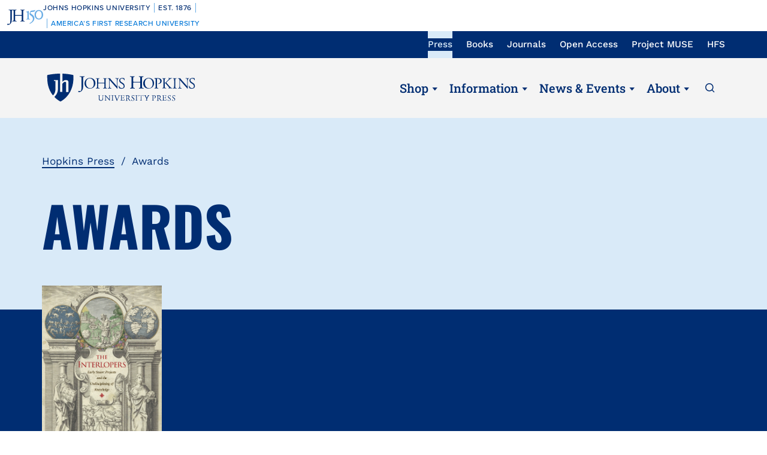

--- FILE ---
content_type: text/html; charset=UTF-8
request_url: https://press.jhu.edu/awards?keyword=&tags=All&date%5Bmin%5D=&date%5Bmax%5D=&page=6
body_size: 12923
content:
<!DOCTYPE html>
<html lang="en" dir="ltr" prefix="og: https://ogp.me/ns#">
  <head>
    <meta charset="utf-8" />
<link rel="canonical" href="https://press.jhu.edu/awards" />
<meta name="twitter:card" content="summary_large_image" />
<meta name="twitter:title" content="Awards" />
<meta name="Generator" content="Drupal 10 (https://www.drupal.org); Commerce 2" />
<meta name="MobileOptimized" content="width" />
<meta name="HandheldFriendly" content="true" />
<meta name="viewport" content="width=device-width, initial-scale=1.0" />
<link rel="icon" href="/themes/custom/jhupress/favicon.ico" type="image/vnd.microsoft.icon" />
<script>(function(w,d,s,l,i){w[l]=w[l]||[];w[l].push({'gtm.start':new Date().getTime(),event:'gtm.js'});var f=d.getElementsByTagName(s)[0];var j=d.createElement(s);var dl=l!='dataLayer'?'&l='+l:'';j.src='https://www.googletagmanager.com/gtm.js?id='+i+dl+'';j.async=true;f.parentNode.insertBefore(j,f);})(window,document,'script','dataLayer','GTM-TS27Z7G');</script>
<script>window.a2a_config=window.a2a_config||{};a2a_config.callbacks=[];a2a_config.overlays=[];a2a_config.templates={};</script>

    <title>Awards | Hopkins Press</title>
    <link rel="stylesheet" media="all" href="/sites/default/files/css/css_j2ITTwLNWFq9gbOqiIcxHgvXDAOVGDDVuT-AqtTb23E.css?delta=0&amp;language=en&amp;theme=jhupress&amp;include=[base64]" />
<link rel="stylesheet" media="all" href="/sites/default/files/css/css_fRv51-SjgEDahN5A1LAo_4FfqSLF53yotvUtoyF7t9w.css?delta=1&amp;language=en&amp;theme=jhupress&amp;include=[base64]" />
<link rel="stylesheet" media="all" href="//fonts.googleapis.com/css2?family=Roboto&amp;family=Roboto+Slab:wght@100;300;400;700&amp;display=swap" />
<link rel="stylesheet" media="all" href="/sites/default/files/css/css_34ysaMZ6tOXCHEj0Lrwe57ORdjolTCArePv4ExJXYMY.css?delta=3&amp;language=en&amp;theme=jhupress&amp;include=[base64]" />
<link rel="stylesheet" media="all" href="https://unpkg.com/aos@2.3.1/dist/aos.css" />
<link rel="stylesheet" media="all" href="https://cdn.jsdelivr.net/npm/slick-carousel@1.8.1/slick/slick.css" />

    
    <style>
                    </style>
    <!-- Hotjar Tracking Code for https://www.press.jhu.edu -->
    <script>
        (function(h,o,t,j,a,r){
            h.hj=h.hj||function(){(h.hj.q=h.hj.q||[]).push(arguments)};
            h._hjSettings={hjid:6541919,hjsv:6};
            a=o.getElementsByTagName('head')[0];
            r=o.createElement('script');r.async=1;
            r.src=t+h._hjSettings.hjid+j+h._hjSettings.hjsv;
            a.appendChild(r);
        })(window,document,'https://static.hotjar.com/c/hotjar-','.js?sv=');
    </script>
  </head>
  <body class="preload page_layout_default node-type-page section-awards path-node page-node-type-page" itemscope itemtype="http://schema.org/WebPage">
        <a href="#main_content" class="visually-hidden focusable skip-link">
      Skip to main content
    </a>
    <noscript><iframe src="https://www.googletagmanager.com/ns.html?id=GTM-TS27Z7G" height="0" width="0" style="display:none;visibility:hidden"></iframe></noscript><div data-sitewide-alert></div>
      <div class="dialog-off-canvas-main-canvas" data-off-canvas-main-canvas>
    <!-- Page Wrapper -->
<div class="page__wrapper">

  <!-- Bookmaster warning -->
  

<!-- START COPY HERE -->
<a href="https://150.jhu.edu" parent="_blank" id="jhu-150th-bar" jhu-150th-bar-style="light">

  <style>
    /* Remove the following @import line if your website is already loading Proxima Nova Medium (500) */
    @import url("https://use.typekit.net/tgg3dge.css");
    
    :root {
      --jhu-brand-heritage-blue: #002D72;
      --jhu-blue-50: #0077D8;
      --jhu-brand-spirit-blue: #68ACE5;
      --jhu-brand-white: #FFFFFF;
      --jhu-150th-bar-accent: var(--jhu-brand-spirit-blue);
      --jhu-150th-bar-background: var(--jhu-brand-heritage-blue);
      --jhu-150th-bar-color: var(--jhu-brand-white);
      --jhu-150th-bar-secondary: var(--jhu-brand-spirit-blue);
      --jhu-150th-bar-height: 52px;

      @media (1020px <= width) {
        --jhu-150th-bar-height: 68px;
      }
    }

    #jhu-150th-bar {
      align-items: center;
      background: var(--jhu-150th-bar-background);
      box-sizing: border-box;
      color: var(--jhu-150th-bar-color);
      display: grid;
      font-family: proxima-nova, sans-serif;
      font-weight: 500;
      font-size: min(3vw, 12px);
      font-style: normal;
      gap: 0;
      grid-template-areas: 
        "logo name"
        "logo tagline";
      grid-template-columns: 60px 1fr;
      height: var(--jhu-150th-bar-height);
      letter-spacing: 0.05em;
      margin: 0;
      padding: 0 1em;
      text-decoration: none;
      text-transform: uppercase;
      width: 100%;

      @media (460px <= width) {
        grid-template-columns: 90px 1fr;
        letter-spacing: 0.1em;
      }

      @media (800px <= width) {
        gap: 0 1em;
        grid-template-areas: "name logo tagline";
        grid-template-columns: 1fr 72px 1fr;
      }

      @media (1020px <= width) {
        font-size: clamp(16px, 1.56vw, 21px);
        grid-template-columns: 1fr 108px 1fr;
      }
    }

    #jhu-150th-bar[jhu-150th-bar-style="light"] {
      --jhu-150th-bar-accent: var(--jhu-brand-spirit-blue);
      --jhu-150th-bar-background: var(--jhu-brand-white);
      --jhu-150th-bar-color: var(--jhu-brand-heritage-blue);
      --jhu-150th-bar-secondary: var(--jhu-blue-50);
    }

    #jhu-150th-bar * {
      box-sizing: inherit;
      font-size: 1em;
      line-height: 1.4;
      margin: 0;
      padding: 0;
      vertical-align: middle;
    }

    #jhu-150th-bar p {
      display: flex;
      flex-direction: row;
      flex-wrap: nowrap;
    }

    #jhu-150th-bar .jhu-150th-bar-sep {
      background-color: var(--jhu-150th-bar-accent);
      color: red;
      display: inline-block;
      height: 1.4em;
      margin: 0 0.5em;
      width: 1px;

      @media (480px <= width) {
        margin: 0 1em;
        width: 2px;
      }
    }

    #jhu-150th-bar #jhu-150th-name {
      grid-area: name;
      justify-self: start;
      text-align: left;

      @media (width < 800px) {
        align-self: end;
      }

      @media (800px <= width) {
        justify-self: end;
        text-align: right;
      }
    }

    #jhu-150th-bar #jhu-150th-name .jhu-150th-bar-sep:last-child {

      @media (width < 800px) {
        order: -1;
      }
    }

    #jhu-150th-bar #jhu-150th-logo {
      aspect-ratio: 144 / 90;
      grid-area: logo;
      height: auto;
      justify-self: center;
      object-fit: contain;
      text-align: center;
      max-height: 100%;
      max-width: 144px;
      width: 100%;
    }

    #jhu-150th-bar #jhu-150th-tagline {
      color: var(--jhu-150th-bar-secondary);
      grid-area: tagline;
      justify-self: start;
      text-align: left;

      @media (width < 800px) {
        align-self: start;
      }
    }
  </style>
  <p id="jhu-150th-name">Johns&nbsp;Hopkins&nbsp;University<span class="jhu-150th-bar-sep"></span>Est.&nbsp;1876<span class="jhu-150th-bar-sep"></span></p>
  <svg id="jhu-150th-logo" xmlns="http://www.w3.org/2000/svg" viewBox="0 0 144 90"><defs><style>.cls-1{fill:none;}.cls-2{fill:var(--jhu-150th-bar-color);}.cls-3{fill:var(--jhu-150th-bar-accent);}</style></defs><path class="cls-2" d="M69.75,68.12c-3.33-.14-5.69-.2-8.4-.2-2.85,0-5.35.07-8.4.2-.42-.2-.56-1.32-.14-1.73l1.32-.21c4.24-.7,4.24-1.39,4.24-8.68v-9.79c0-2.08-.14-2.22-3.47-2.22h-19.86c-3.33,0-3.47.14-3.47,2.22v9.79c0,7.29.34,8.26,4.23,8.68l2.02.21c.41.28.28,1.53-.14,1.73-3.75-.14-6.11-.2-8.82-.2-2.99,0-5.35.13-8.06.2-.42-.2-.55-1.32-.14-1.73l1.18-.21c3.89-.7,4.03-1.39,4.03-8.68v-25c0-6.35-.01-8.02-2.85-8.58-.59-.12-1.19-.11-1.77.02-2.9.64-2.89,2.14-2.89,8.7v25.76c0,5.48-.28,10.27-1.6,13.47-2.3,5.56-7.22,10-13.68,10-.83,0-2.98-.07-2.98-1.46,0-1.18,1.04-3.2,2.5-3.2.83,0,1.67.14,2.57.42.97.28,1.94.49,2.92.49,1.46,0,2.29-.83,2.78-1.81,1.6-3.27,1.8-13.68,1.8-17.43v-26.25c0-7.71-.69-8.54-4.79-8.89l-1.73-.14c-.42-.28-.28-1.53.14-1.74,4.03.14,6.39.21,9.3.21,1.54,0,2.95-.02,4.38-.06.78-.02,1.35-.03,2.16-.07.44.01,1.08,0,1.5.02,1.78.06,3.39.11,5.25.11,2.71,0,5.07-.07,8.05-.21.42.21.56,1.46.14,1.74l-1.32.14c-4.03.42-4.16,1.46-4.16,8.75v7.99c0,2.15.14,2.22,3.47,2.22h19.86c3.33,0,3.47-.07,3.47-2.22v-7.99c0-7.29-.14-8.33-4.24-8.75l-1.32-.14c-.42-.28-.28-1.53.14-1.74,3.19.14,5.56.21,8.4.21s5.07-.07,8.2-.21c.42.21.55,1.46.14,1.74l-1.46.14c-4.03.42-4.17,1.46-4.17,8.75v25c0,7.29.14,8.2,4.17,8.68l1.67.21c.42.28.28,1.53-.14,1.73h0Z"/><path class="cls-3" d="M126.76,26.84c6.87,0,11.55,6.45,11.55,15.07s-4.69,14.9-11.55,14.9-11.55-6.45-11.55-14.9,4.69-15.07,11.55-15.07M126.76,22.99c-10.05,0-17.16,7.87-17.16,18.92s7.95,18.75,17.16,18.75c10.05,0,17.16-7.87,17.16-18.75s-7.12-18.92-17.16-18.92"/><path class="cls-3" d="M81.05,53.13c0,4.28-.09,5.14-3.6,5.57l-1.46.17c-.43.34-.43,1.54.09,1.8,2.4-.09,5.14-.17,7.54-.17,2.65,0,5.31.09,7.88.17.51-.26.51-1.46.09-1.8l-1.46-.17c-3.51-.43-3.6-1.28-3.6-5.57v-19.61c0-2.05,0-4.45.17-6.25,0-.34-.34-.43-.6-.43-2.31.86-5.74,2.23-10.45,3-.43.34-.43,1.28.09,1.63l2.65.26c2.48.26,2.65,1.71,2.65,4.88v16.53h0Z"/><path class="cls-3" d="M109.02,55.87c0-6.76-3.94-11.64-9.51-15.5-1.11-.77-2.65-1.8-4.02-2.74-2.4-1.63-2.83-2.57-2.4-4.11.43-1.37.86-2.05,3.34-2.4l10.88-1.54c2.74-.43,4.28-3.6,4.88-5.48.09-.51-.17-1.03-.94-1.11-.94.6-1.54.86-4.71,1.28l-5.99.86c-2.74.43-4.45.68-5.57,1.03-1.11.34-2.65,2.91-3.77,5.57-1.11,2.57-1.88,5.39-1.88,6.85,0,3,3.08,4.71,6.77,7.36,3.68,2.65,6.94,6.51,6.94,11.9,0,9.42-8.91,15.76-13.62,17.21-.68.6-.34,1.97.69,2.4,6.25-1.88,18.92-9.76,18.92-21.58"/><rect class="cls-1" width="144" height="90"/></svg>
  <p id="jhu-150th-tagline"><span class="jhu-150th-bar-sep"></span>America&rsquo;s&nbsp;First&nbsp;Research&nbsp;University</p>
</a>
<!-- END COPY HERE -->
  <!-- Header -->
    <header class="header" id="header" role="banner">

    <!-- Utility nav -->
    <div class="utility__nav">
      <div class="utility__container">
        <div class="utility__inner">
          <div class="utility__nav__label">Now Browsing:</div>
          <div class="js-utility-toggle">
            <button class="utility__nav__toggle"></button>
              <div class="region region-primary-menu">
    <nav aria-label="block-utilitynavigation-menu" id="block-utilitynavigation" class="block block-menu navigation menu--utility-navigation">

        
        <ul class="menu" aria-label="">
    <span class="sr-only">To navigate items, use the arrow, home, and end keys.</span>
                                                                <li class="menu__item--active-trail js-menu-item menu__item">
                                      <a href="/" class="js-menu-link menu__link" itemprop="url" data-drupal-link-system-path="&lt;front&gt;">Press</a>
                                                      </li>
                                                                        <li class="js-menu-item menu__item">
                                      <a href="/books" class="js-menu-link menu__link" itemprop="url" data-drupal-link-system-path="node/6397">Books</a>
                                                      </li>
                                                                        <li class="js-menu-item menu__item">
                                      <a href="/journals" class="js-menu-link menu__link" itemprop="url" data-drupal-link-system-path="node/4662">Journals</a>
                                                      </li>
                                                                        <li class="js-menu-item menu__item">
                                      <a href="/open-access" target="_self" class="js-menu-link menu__link" itemprop="url" data-drupal-link-system-path="node/4626">Open Access</a>
                                                      </li>
                                                                        <li class="js-menu-item menu__item">
                                      <a href="https://muse.jhu.edu/" target="_blank" class="js-menu-link menu__link" itemprop="url">Project MUSE</a>
                                                      </li>
                                                                        <li class="js-menu-item menu__item">
                                      <a href="https://hfs.jhu.edu/" target="_blank" class="js-menu-link menu__link" itemprop="url">HFS</a>
                                                      </li>
                        </ul>
        


  </nav>

  </div>

          </div>
        </div>
      </div>
    </div>
    <!-- End: Utility nav -->

    <!-- Logo & Buttons -->
    <div class="header__wrap">
      <div class="header__container">
        <div class="header__inner">
          <!-- Menu/Search -->
          <div class="header__handles header__handles--sm">
            <button class="js-header-handle header__handle header__handle--menu">
              <span class="header__label">Menu</span>
            </button>
            <button class="js-site-menu-close header__handle site__menu__close__button">
              <span class="header__label">Close</span>
            </button>
            <a class="header__handle header__handle--search" href="/search">
              <span class="header__label">Search</span>
            </a>
          </div>
          <!-- Logo -->
          <div class="header__logo">
            <a class="header__link" href="https://press.jhu.edu/">
              <span class="header__label">JHU Press</span>
            </a>
          </div>
          <!-- Main nav -->
          <div class="main__nav main__nav--lg">
              <div class="region region-secondary-menu">
    <nav aria-label="block-mainnavigation-menu" id="block-mainnavigation" class="block block-menu navigation menu--main">

        
        <ul class="menu" aria-label="">
    <span class="sr-only">To navigate items, use the arrow, home, and end keys.</span>
                                                                <li class="js-menu-item menu__item menu__item--expanded">
                                      <a href="#" class="js-menu-link js-menu-link-toggle menu__link menu__link">Shop</a>
                                                              <button tabindex="-1" class="js-menu-child-open js-menu-toggle menu__toggle menu__child--open" aria-label="Shop" aria-haspopup="true" aria-expanded="false"></button>
                        <button tabindex="-1" class="js-menu-child-close js-menu-toggle menu__toggle menu__child--close" aria-label="Shop" aria-haspopup="true" aria-expanded="false"></button>
                                    <ul class="js-menu-children menu__children" >
                                                                    <li class="js-menu-child menu__item--child">
                    <a href="/books" class="js-menu-child-link menu__child__link" itemprop="url" data-drupal-link-system-path="node/6397">Books</a>
                                    </li>
                                                                        <li class="js-menu-child menu__item--child">
                    <a href="/journals" class="js-menu-child-link menu__child__link" itemprop="url" data-drupal-link-system-path="node/4662">Journals</a>
                                    </li>
                        </ul>
        
                                    </li>
                                                                        <li class="js-menu-item menu__item menu__item--expanded">
                                      <a href="#" class="js-menu-link js-menu-link-toggle menu__link menu__link">Information</a>
                                                              <button tabindex="-1" class="js-menu-child-open js-menu-toggle menu__toggle menu__child--open" aria-label="Information" aria-haspopup="true" aria-expanded="false"></button>
                        <button tabindex="-1" class="js-menu-child-close js-menu-toggle menu__toggle menu__child--close" aria-label="Information" aria-haspopup="true" aria-expanded="false"></button>
                                    <ul class="js-menu-children menu__children" >
                                                                    <li class="js-menu-child menu__item--child">
                    <a href="/books/information-for-authors" class="js-menu-child-link menu__child__link" itemprop="url" data-drupal-link-system-path="node/4428">For Book Authors</a>
                                    </li>
                                                                        <li class="js-menu-child menu__item--child">
                    <a href="/journals/journal-authors" title="For Journal Authors" class="js-menu-child-link menu__child__link" itemprop="url" data-drupal-link-system-path="node/4683">For Journal Authors</a>
                                    </li>
                                                                        <li class="js-menu-child menu__item--child">
                    <a href="/journals/journal-editors" class="js-menu-child-link menu__child__link" itemprop="url" data-drupal-link-system-path="node/4687">For Journal Editors</a>
                                    </li>
                                                                        <li class="js-menu-child menu__item--child">
                    <a href="/books/for-educators" class="js-menu-child-link menu__child__link" itemprop="url" data-drupal-link-system-path="node/4429">For Educators</a>
                                    </li>
                                                                        <li class="js-menu-child menu__item--child">
                    <a href="/books/for-booksellers" class="js-menu-child-link menu__child__link" itemprop="url" data-drupal-link-system-path="node/4431">For Booksellers</a>
                                    </li>
                                                                        <li class="js-menu-child menu__item--child">
                    <a href="/books/for-media" class="js-menu-child-link menu__child__link" itemprop="url" data-drupal-link-system-path="node/4432">For Media</a>
                                    </li>
                                                                        <li class="js-menu-child menu__item--child">
                    <a href="/books/catalogs" class="js-menu-child-link menu__child__link" itemprop="url" data-drupal-link-system-path="node/4433">Book Catalogs</a>
                                    </li>
                                                                        <li class="js-menu-child menu__item--child">
                    <a href="/journals/catalogs" class="js-menu-child-link menu__child__link" itemprop="url" data-drupal-link-system-path="node/4906">Journal Catalogs</a>
                                    </li>
                        </ul>
        
                                    </li>
                                                                        <li class="js-menu-item menu__item menu__item--expanded menu__item--active-trail">
                                      <a href="#" class="js-menu-link js-menu-link-toggle menu__link menu__link">News &amp; Events</a>
                                                              <button tabindex="-1" class="js-menu-child-open js-menu-toggle menu__toggle menu__child--open" aria-label="News &amp; Events" aria-haspopup="true" aria-expanded="false"></button>
                        <button tabindex="-1" class="js-menu-child-close js-menu-toggle menu__toggle menu__child--close" aria-label="News &amp; Events" aria-haspopup="true" aria-expanded="false"></button>
                                    <ul class="js-menu-children menu__children" >
                                                                    <li class="js-menu-child menu__item--child">
                    <a href="/newsroom" class="js-menu-child-link menu__child__link" itemprop="url" data-drupal-link-system-path="node/4789">Newsroom</a>
                                    </li>
                                                                        <li class="js-menu-child menu__item--child menu__item--child--active-trail">
                    <a href="/awards" class="js-menu-child-link menu__child__link" itemprop="url" data-drupal-link-system-path="node/4788">Awards</a>
                                    </li>
                                                                        <li class="js-menu-child menu__item--child">
                    <a href="/events" class="js-menu-child-link menu__child__link" itemprop="url" data-drupal-link-system-path="node/4905">Events</a>
                                    </li>
                                                                        <li class="js-menu-child menu__item--child">
                    <a href="/multimedia" class="js-menu-child-link menu__child__link" itemprop="url" data-drupal-link-system-path="node/4790">Podcasts &amp; More</a>
                                    </li>
                        </ul>
        
                                    </li>
                                                                        <li class="js-menu-item menu__item menu__item--expanded">
                                      <a href="#" class="js-menu-link js-menu-link-toggle menu__link menu__link">About</a>
                                                              <button tabindex="-1" class="js-menu-child-open js-menu-toggle menu__toggle menu__child--open" aria-label="About" aria-haspopup="true" aria-expanded="false"></button>
                        <button tabindex="-1" class="js-menu-child-close js-menu-toggle menu__toggle menu__child--close" aria-label="About" aria-haspopup="true" aria-expanded="false"></button>
                                    <ul class="js-menu-children menu__children" >
                                                                    <li class="js-menu-child menu__item--child">
                    <a href="/about-press" class="js-menu-child-link menu__child__link" itemprop="url" data-drupal-link-system-path="node/4675">About The Press</a>
                                    </li>
                                                                        <li class="js-menu-child menu__item--child">
                    <a href="/history" class="js-menu-child-link menu__child__link" itemprop="url" data-drupal-link-system-path="node/4711">History</a>
                                    </li>
                                                                        <li class="js-menu-child menu__item--child">
                    <a href="/code-conduct" class="js-menu-child-link menu__child__link" itemprop="url" data-drupal-link-system-path="node/4779">Code of Conduct</a>
                                    </li>
                                                                        <li class="js-menu-child menu__item--child">
                    <a href="/accessibility" class="js-menu-child-link menu__child__link" itemprop="url" data-drupal-link-system-path="node/7485">Accessibility</a>
                                    </li>
                                                                        <li class="js-menu-child menu__item--child">
                    <a href="/leadership" class="js-menu-child-link menu__child__link" itemprop="url" data-drupal-link-system-path="node/4715">Leadership</a>
                                    </li>
                                                                        <li class="js-menu-child menu__item--child">
                    <a href="/careers" class="js-menu-child-link menu__child__link" itemprop="url" data-drupal-link-system-path="node/4773">Careers</a>
                                    </li>
                                                                        <li class="js-menu-child menu__item--child">
                    <a href="/rights-permissions" class="js-menu-child-link menu__child__link" itemprop="url" data-drupal-link-system-path="node/4970">Rights &amp; Permissions</a>
                                    </li>
                                                                        <li class="js-menu-child menu__item--child">
                    <a href="/online-references" class="js-menu-child-link menu__child__link" itemprop="url" data-drupal-link-system-path="node/6230">Online References</a>
                                    </li>
                                                                        <li class="js-menu-child menu__item--child">
                    <a href="/support-press" class="js-menu-child-link menu__child__link" itemprop="url" data-drupal-link-system-path="node/4780">Support The Press</a>
                                    </li>
                        </ul>
        
                                    </li>
                        </ul>
        


  </nav>

  </div>

            <a class="header__handle header__handle--search" href="/search">
              <span class="header__label">Search</span>
            </a>
          </div>
          <!-- End: Main nav -->
          <!-- Shop/Account -->
            <div class="header__handles header__handles--sm">
                                          <a class="header__handle header__handle--account" href="/user/login"
                title="Account">
                <span class="header__label">Account</span>
              </a>
            </div>
        </div>
      </div>
    </div>
    <!-- End: Logo & Buttons -->
    <!-- Shop nav -->
      </header>
    <!-- End Header -->

  <!-- Main Page -->
  <main class="page">
    <div class="page__content">
      <!-- Main Content -->
      <div class="page__main__content" id="main_content">
                    <div class="region region-content">
    <div data-drupal-messages-fallback class="hidden"></div>
<div id="block-jhupress-content" class="block block-system block-system-main-block">
  
    
      <article class="node node--type-page node--view-mode-full">

  
    

  
  <div class="node__content">
            <div class="hero">
      <div class="hero__container">
                <div class="breadcrumb">  <nav class="breadcrumb" role="navigation" aria-label="Breadcrumb navigation">
    <ol>
          <li>
                  <a href="/">Hopkins Press</a>
              </li>
          <li>
                  Awards
              </li>
        </ol>
  </nav>
</div>
                <div class="hero__wrap">
          <div class="hero__inner">
            <div class="hero__titles">
                            <h1>  Awards
</h1>
                                                        </div>
                                  </div>
        </div>
      </div>

          </div>
  
    <div class="paragraph paragraph--type--dynamic-content paragraph--view-mode--default">
            <div class="views-element-container">
<div class="view-2-column view view-news view-id-news view-display-id-awards js-view-dom-id-773a6409ff9d816ebc1f75fd0da2b9d66d01f8c285a9cc461f22459bcd6f7445">
  
  
  <div class="column__container">
                  <div class="view-featured">
          <div class="view-featured-container">
            <div class="view-featured-group">
              <div class="view-featured--left">
                <article class="news__feaatured node node--type-news node--view-mode-featured">
  
  <div class="news__featured__wrap">
          <div class="news__featured__image image-portrait">
          <article class="media media--type-image media--view-mode-news-event">
  
            <img srcset="/sites/default/files/styles/max_650x650/public/media/2024/02/Keller_COVER.jpg 433w, /sites/default/files/styles/max_1300x1300/public/media/2024/02/Keller_COVER.jpg 867w, /sites/default/files/styles/max_2600x2600/public/media/2024/02/Keller_COVER.jpg 1200w" sizes="(min-width: 992px) 50vw, 100vw" width="217" height="325" src="/sites/default/files/styles/max_325x325/public/media/2024/02/Keller_COVER.jpg" alt="Keller Cover" loading="lazy" />




  </article>


        <div class="news__featured__tag">
          Featured Post
        </div>
      </div>
            <div class="news__featured__title"><span class="field field--name-title field--type-string field--label-hidden">Phyllis Goodhart Gordan Book Prize </span>
</div>
    <div class="news__featured__date">  <time datetime="2024-02-22T12:00:00Z" class="datetime">February 22, 2024</time>

</div>
    <div class="news__featured__content"></div>
    <a class="news__featured__button" href="/awards/phyllis-goodhart-gordan-book-prize" rel="bookmark">Read more</a>
  </div>
</article>

              </div>
            </div>
          </div>
        </div>
                            <div class="column__inner">
                        <div class="js-toggle view-filter-toggle">Filter</div>
          <div class="js-view-sidebar view-2-column--sidebar">
            <div class="view-sidebar-inner">
                          <div class="view-filters view-sidebar-filters">
                  
      <h2 class="view-sidebar-header">Explore All Awards</h2>
                  <form class="views-exposed-form bef-exposed-form" novalidate="novalidate" data-drupal-selector="views-exposed-form-news-awards" action="/awards" method="get" id="views-exposed-form-news-awards" accept-charset="UTF-8">
  <div class="form--inline clearfix">
  <div class="js-form-item form-item js-form-type-textfield form-type-textfield js-form-item-keyword form-item-keyword">
      <label for="edit-keyword">Search</label>
        <input placeholder="Search by title, author etc." data-drupal-selector="edit-keyword" type="text" id="edit-keyword" name="keyword" value="" size="30" maxlength="128" class="form-text" />

        </div>
<div class="js-form-item form-item js-form-type-select form-type-select js-form-item-tags form-item-tags">
      <label for="edit-tags">Tags</label>
        <select data-drupal-selector="edit-tags" id="edit-tags" name="tags" class="form-select"><option value="All" selected="selected">All Tags</option><option value="1208">Books</option><option value="1387">Civil War</option><option value="1209">Journals</option></select>
        </div>
<div data-drupal-selector="edit-date-wrapper" id="edit-date-wrapper" class="js-form-wrapper form-wrapper"><fieldset data-drupal-selector="edit-date-wrapper" id="edit-date-wrapper--2" class="js-form-item form-item js-form-wrapper form-wrapper">
      <legend>
    <span class="fieldset-legend">Filter by Date</span>
  </legend>
  <div class="fieldset-wrapper">
                <div class="js-form-item form-item js-form-type-date form-type-date js-form-item-date-min form-item-date-min">
      <label for="edit-date-min">Min</label>
        <input placeholder="mm/dd/yyyy" class="bef-datepicker form-date" autocomplete="off" data-drupal-selector="edit-date-min" type="date" id="edit-date-min" name="date[min]" value="" size="30" />

        </div>
<div class="js-form-item form-item js-form-type-date form-type-date js-form-item-date-max form-item-date-max">
      <label for="edit-date-max">Max</label>
        <input placeholder="mm/dd/yyyy" class="bef-datepicker form-date" autocomplete="off" data-drupal-selector="edit-date-max" type="date" id="edit-date-max" name="date[max]" value="" size="30" />

        </div>

          </div>
</fieldset>
</div>
<div data-drupal-selector="edit-actions" class="form-actions js-form-wrapper form-wrapper" id="edit-actions"><input data-drupal-selector="edit-submit-news" type="submit" id="edit-submit-news" value="Submit" class="button js-form-submit form-submit" />
<input data-drupal-selector="edit-reset-news" type="submit" id="edit-reset-news" name="reset" value="Reset Filters" class="button js-form-submit form-submit" />
</div>

</div>

</form>

              </div>
                                      <div class="view-footer">
                <div class="view view-featured-tags view-id-featured_tags view-display-id-awards js-view-dom-id-9f58831d214a0d8137a69cb3f9597462b42f531d0247410753e9e6f21e931420">
  
    
      <div class="view-header">
      Trending Topics
    </div>
      
      <div class="view-content">
          <div class="views-row"><div class="views-field views-field-name"><span class="field-content"><a href="#" data-tag="1233">American Studies</a></span></div></div>
    <div class="views-row"><div class="views-field views-field-name"><span class="field-content"><a href="#" data-tag="1259">Environmentalism</a></span></div></div>
    <div class="views-row"><div class="views-field views-field-name"><span class="field-content"><a href="#" data-tag="1209">Journals</a></span></div></div>

    </div>
  
          </div>

              </div>
                      </div>
          </div>
              
                        <div class="view-2-column--main">
                                                  <div class="view-content">
                    <div class="views-row"><article class="news__listing node node--type-news node--view-mode-teaser">
  

  <div class="news__listing__content__wrap">
    <a class="news__listing__link" href="/awards/phyllis-goodhart-gordan-book-prize" rel="bookmark"><span class="field field--name-title field--type-string field--label-hidden">Phyllis Goodhart Gordan Book Prize </span>
</a>
    <div class="news__listing__date">  <time datetime="2024-02-22T12:00:00Z" class="datetime">February 22, 2024</time>

</div>
    <div class="news__listing__content">
                Sponsoring Organization: Renaissance Society of AmericaAward Level: Winner | Award Year: 2023Winner(s): The Interlopers: Early Stuart Projects and the Undiscipling of Knowledge, by Vera Keller

          </div>
  </div>

  <div class="news__listing__image__wrap">
          <div class="news__listing__image image-portrait">
          <article class="media media--type-image media--view-mode-news-event">
  
            <img srcset="/sites/default/files/styles/max_650x650/public/media/2024/02/Keller_COVER.jpg 433w, /sites/default/files/styles/max_1300x1300/public/media/2024/02/Keller_COVER.jpg 867w, /sites/default/files/styles/max_2600x2600/public/media/2024/02/Keller_COVER.jpg 1200w" sizes="(min-width: 992px) 50vw, 100vw" width="217" height="325" src="/sites/default/files/styles/max_325x325/public/media/2024/02/Keller_COVER.jpg" alt="Keller Cover" loading="lazy" />




  </article>


      </div>
      </div>

</article>
</div>
    <div class="views-row"><article class="news__listing node node--type-news node--view-mode-teaser">
  

  <div class="news__listing__content__wrap">
    <a class="news__listing__link" href="/awards/celj-best-new-journal" rel="bookmark"><span class="field field--name-title field--type-string field--label-hidden">CELJ Best New Journal</span>
</a>
    <div class="news__listing__date">  <time datetime="2024-02-06T12:00:00Z" class="datetime">February 6, 2024</time>

</div>
    <div class="news__listing__content">
                Sponsoring Organization: Council of Editors of Learned JournalsAward Level: Best New Journal | Award Year: 2024Winner: Cusp: Late 19th-/Early 20th-Century Cultures

          </div>
  </div>

  <div class="news__listing__image__wrap">
          <div class="news__listing__image image-portrait">
          <article class="media media--type-image media--view-mode-news-event">
  
            <img srcset="/sites/default/files/styles/max_650x650/public/media/2022/06/CUSP_Cover.png 423w, /sites/default/files/styles/max_1300x1300/public/media/2022/06/CUSP_Cover.png 845w, /sites/default/files/styles/max_2600x2600/public/media/2022/06/CUSP_Cover.png 1690w" sizes="(min-width: 992px) 50vw, 100vw" width="211" height="325" src="/sites/default/files/styles/max_325x325/public/media/2022/06/CUSP_Cover.png" alt="Cover image for Cusp Journal." loading="lazy" />




  </article>


      </div>
      </div>

</article>
</div>
    <div class="views-row"><article class="news__listing node node--type-news node--view-mode-teaser">
  

  <div class="news__listing__content__wrap">
    <a class="news__listing__link" href="/awards/athenaeum-philadelphia-literary-award" rel="bookmark"><span class="field field--name-title field--type-string field--label-hidden">Athenaeum of Philadelphia Literary Award</span>
</a>
    <div class="news__listing__date">  <time datetime="2024-01-23T12:00:00Z" class="datetime">January 23, 2024</time>

</div>
    <div class="news__listing__content">
                Sponsoring Organization: The Athenaeum of PhiladelphiaAward Level: Winner| Award Year: 2024Winner(s): Lazaretto: How Philadelphia Used an Unpopular Quarantine Based on Disputed Science to Accommodate Immigrants and Prevent Epidemics, by David Barnes

          </div>
  </div>

  <div class="news__listing__image__wrap">
          <div class="news__listing__image image-portrait">
          <article class="media media--type-image media--view-mode-news-event">
  
            <img srcset="/sites/default/files/styles/max_650x650/public/media/2024/01/barnes-CMYK.jpg 433w, /sites/default/files/styles/max_1300x1300/public/media/2024/01/barnes-CMYK.jpg 867w, /sites/default/files/styles/max_2600x2600/public/media/2024/01/barnes-CMYK.jpg 1733w" sizes="(min-width: 992px) 50vw, 100vw" width="217" height="325" src="/sites/default/files/styles/max_325x325/public/media/2024/01/barnes-CMYK.jpg" alt="Barnes Cover" loading="lazy" />




  </article>


      </div>
      </div>

</article>
</div>
    <div class="views-row"><article class="news__listing node node--type-news node--view-mode-teaser">
  

  <div class="news__listing__content__wrap">
    <a class="news__listing__link" href="/awards/national-outdoor-book-award" rel="bookmark"><span class="field field--name-title field--type-string field--label-hidden">National Outdoor Book Award</span>
</a>
    <div class="news__listing__date">  <time datetime="2023-11-16T12:00:00Z" class="datetime">November 16, 2023</time>

</div>
    <div class="news__listing__content">
                Sponsoring Organization: National Outdoor Book AwardsAward Level: Winner | Award Year: 2023Award Category: Natural History LiteratureWinner(s): The Killer Whale Journals: Our Love and Fear of Orcas, by Hanne Strager

          </div>
  </div>

  <div class="news__listing__image__wrap">
          <div class="news__listing__image image-portrait">
          <article class="media media--type-image media--view-mode-news-event">
  
            <img srcset="/sites/default/files/styles/max_650x650/public/media/2023/11/Killer%20Whale%20Journals_cover.jpg 430w, /sites/default/files/styles/max_1300x1300/public/media/2023/11/Killer%20Whale%20Journals_cover.jpg 861w, /sites/default/files/styles/max_2600x2600/public/media/2023/11/Killer%20Whale%20Journals_cover.jpg 1192w" sizes="(min-width: 992px) 50vw, 100vw" width="215" height="325" src="/sites/default/files/styles/max_325x325/public/media/2023/11/Killer%20Whale%20Journals_cover.jpg" alt="Strager Cover" loading="lazy" />




  </article>


      </div>
      </div>

</article>
</div>
    <div class="views-row"><article class="news__listing node node--type-news node--view-mode-teaser">
  

  <div class="news__listing__content__wrap">
    <a class="news__listing__link" href="/awards/walter-d-love-prize" rel="bookmark"><span class="field field--name-title field--type-string field--label-hidden">Walter D. Love Prize</span>
</a>
    <div class="news__listing__date">  <time datetime="2023-11-10T12:00:00Z" class="datetime">November 10, 2023</time>

</div>
    <div class="news__listing__content">
                Sponsoring Organization: The North American Conference on British StudiesAward Level: Walter D. Love Prize | Award Year: 2023Winner: Nana Osei Quarshie, "Psychiatry on a Shoestring: West Africa and the Global Movements of Deinstitutionalization"

          </div>
  </div>

  <div class="news__listing__image__wrap">
          <div class="news__listing__image image-">
          <article class="media media--type-image media--view-mode-news-event">
  
            <img srcset="/sites/default/files/styles/max_650x650/public/media/2024/05/BHM%20Summer%202022.jpg 180w" sizes="(min-width: 992px) 50vw, 100vw" width="180" height="260" src="/sites/default/files/styles/max_325x325/public/media/2024/05/BHM%20Summer%202022.jpg" alt="Bulletin of the History of Medicine Summer 2022 Cover" loading="lazy" />




  </article>


      </div>
      </div>

</article>
</div>
    <div class="views-row"><article class="news__listing node node--type-news node--view-mode-teaser">
  

  <div class="news__listing__content__wrap">
    <a class="news__listing__link" href="/awards/american-book-fest-best-book-awards" rel="bookmark"><span class="field field--name-title field--type-string field--label-hidden">American Book Fest &#039;Best Book&#039; Awards</span>
</a>
    <div class="news__listing__date">  <time datetime="2023-11-06T12:00:00Z" class="datetime">November 6, 2023</time>

</div>
    <div class="news__listing__content">
                Sponsoring Organization: American Book FestAward Level: Winner | Award Year: 2023Award Category: Diet &amp; ExerciseWinner(s): Omega Balance: Nutritional Power for a Happier, Healthier Life, by Anthony John Hulbert

          </div>
  </div>

  <div class="news__listing__image__wrap">
          <div class="news__listing__image image-portrait">
          <article class="media media--type-image media--view-mode-news-event">
  
            <img srcset="/sites/default/files/styles/max_650x650/public/media/2023/11/Hulbert_COVER.jpg 430w, /sites/default/files/styles/max_1300x1300/public/media/2023/11/Hulbert_COVER.jpg 861w, /sites/default/files/styles/max_2600x2600/public/media/2023/11/Hulbert_COVER.jpg 1192w" sizes="(min-width: 992px) 50vw, 100vw" width="215" height="325" src="/sites/default/files/styles/max_325x325/public/media/2023/11/Hulbert_COVER.jpg" alt="Hulbert Cover" loading="lazy" />




  </article>


      </div>
      </div>

</article>
</div>
    <div class="views-row"><article class="news__listing node node--type-news node--view-mode-teaser">
  

  <div class="news__listing__content__wrap">
    <a class="news__listing__link" href="/awards/american-book-fest-best-book-awards-0" rel="bookmark"><span class="field field--name-title field--type-string field--label-hidden">American Book Fest &#039;Best Book&#039; Awards</span>
</a>
    <div class="news__listing__date">  <time datetime="2023-11-06T12:00:00Z" class="datetime">November 6, 2023</time>

</div>
    <div class="news__listing__content">
                Sponsoring Organization: American Book FestAward Level: Finalist | Award Year: 2023Award Category: Diet &amp; ExerciseWinner(s): Winning with Diabetes: Inspiring Stories from Athletes to Help You Thrive, by Mark D. Corriere, MD, Rita R. Kalyani, MD, MHS, and...

          </div>
  </div>

  <div class="news__listing__image__wrap">
          <div class="news__listing__image image-portrait">
          <article class="media media--type-image media--view-mode-news-event">
  
            <img srcset="/sites/default/files/styles/max_650x650/public/media/2023/11/Corriere_Cover.jpg 433w, /sites/default/files/styles/max_1300x1300/public/media/2023/11/Corriere_Cover.jpg 867w, /sites/default/files/styles/max_2600x2600/public/media/2023/11/Corriere_Cover.jpg 1200w" sizes="(min-width: 992px) 50vw, 100vw" width="217" height="325" src="/sites/default/files/styles/max_325x325/public/media/2023/11/Corriere_Cover.jpg" alt="Winning With Diabetes" loading="lazy" />




  </article>


      </div>
      </div>

</article>
</div>
    <div class="views-row"><article class="news__listing node node--type-news node--view-mode-teaser">
  

  <div class="news__listing__content__wrap">
    <a class="news__listing__link" href="/awards/american-book-fest-best-book-awards-1" rel="bookmark"><span class="field field--name-title field--type-string field--label-hidden">American Book Fest &#039;Best Book&#039; Awards</span>
</a>
    <div class="news__listing__date">  <time datetime="2023-11-06T12:00:00Z" class="datetime">November 6, 2023</time>

</div>
    <div class="news__listing__content">
                Sponsoring Organization: American Book FestAward Level: Winner | Award Year: 2023Award Category: Health: Aging/50+Winner(s): The Glaucoma Guidebook: Expert Advice on Maintaining Healthy Vision by Constance Okeke, MD, MSCE

          </div>
  </div>

  <div class="news__listing__image__wrap">
          <div class="news__listing__image image-portrait">
          <article class="media media--type-image media--view-mode-news-event">
  
            <img srcset="/sites/default/files/styles/max_650x650/public/media/2023/11/Okeke_Cover.jpg 433w, /sites/default/files/styles/max_1300x1300/public/media/2023/11/Okeke_Cover.jpg 867w, /sites/default/files/styles/max_2600x2600/public/media/2023/11/Okeke_Cover.jpg 1200w" sizes="(min-width: 992px) 50vw, 100vw" width="217" height="325" src="/sites/default/files/styles/max_325x325/public/media/2023/11/Okeke_Cover.jpg" alt="Okeke" loading="lazy" />




  </article>


      </div>
      </div>

</article>
</div>
    <div class="views-row"><article class="news__listing node node--type-news node--view-mode-teaser">
  

  <div class="news__listing__content__wrap">
    <a class="news__listing__link" href="/awards/american-book-fest-best-book-awards-2" rel="bookmark"><span class="field field--name-title field--type-string field--label-hidden">American Book Fest &#039;Best Book&#039; Awards</span>
</a>
    <div class="news__listing__date">  <time datetime="2023-11-06T12:00:00Z" class="datetime">November 6, 2023</time>

</div>
    <div class="news__listing__content">
                Sponsoring Organization: American Book FestAward Level: Finalist | Award Year: 2023Award Category: Health: GeneralWinner(s): The Glaucoma Guidebook: Expert Advice on Maintaining Healthy Vision by Constance Okeke, MD, MSCE

          </div>
  </div>

  <div class="news__listing__image__wrap">
          <div class="news__listing__image image-portrait">
          <article class="media media--type-image media--view-mode-news-event">
  
            <img srcset="/sites/default/files/styles/max_650x650/public/media/2023/11/Okeke_Cover.jpg 433w, /sites/default/files/styles/max_1300x1300/public/media/2023/11/Okeke_Cover.jpg 867w, /sites/default/files/styles/max_2600x2600/public/media/2023/11/Okeke_Cover.jpg 1200w" sizes="(min-width: 992px) 50vw, 100vw" width="217" height="325" src="/sites/default/files/styles/max_325x325/public/media/2023/11/Okeke_Cover.jpg" alt="Okeke" loading="lazy" />




  </article>


      </div>
      </div>

</article>
</div>
    <div class="views-row"><article class="news__listing node node--type-news node--view-mode-teaser">
  

  <div class="news__listing__content__wrap">
    <a class="news__listing__link" href="/awards/peter-j-gomes-memorial-book-prize" rel="bookmark"><span class="field field--name-title field--type-string field--label-hidden">Peter J. Gomes Memorial Book Prize</span>
</a>
    <div class="news__listing__date">  <time datetime="2023-10-31T12:00:00Z" class="datetime">October 31, 2023</time>

</div>
    <div class="news__listing__content">
                Sponsoring Organization: Massachusetts Historical SocietyAward Level: Winner | Award Year: 2023Winner(s): The Contagion of Liberty: The Politics of Smallpox in the American Revolution, by Andrew M. Wehrman

          </div>
  </div>

  <div class="news__listing__image__wrap">
          <div class="news__listing__image image-portrait">
          <article class="media media--type-image media--view-mode-news-event">
  
            <img srcset="/sites/default/files/styles/max_650x650/public/media/2022/11/wehrman.jpg 430w, /sites/default/files/styles/max_1300x1300/public/media/2022/11/wehrman.jpg 861w, /sites/default/files/styles/max_2600x2600/public/media/2022/11/wehrman.jpg 900w" sizes="(min-width: 992px) 50vw, 100vw" width="215" height="325" src="/sites/default/files/styles/max_325x325/public/media/2022/11/wehrman.jpg" alt="Contagion of Lib" loading="lazy" />




  </article>


      </div>
      </div>

</article>
</div>

              </div>
                                        <nav class="pager" role="navigation" aria-labelledby="pagination-heading">
    <div id="pagination-heading" class="visually-hidden">Pagination</div>
    <ul class="pager__items js-pager__items">
                    <li class="pager__item pager__item--first">
          <a href="?keyword=&amp;tags=All&amp;date%5Bmin%5D=&amp;date%5Bmax%5D=&amp;page=0" title="Go to first page">
            <span class="visually-hidden">First page</span>
            <span aria-hidden="true">« First</span>
          </a>
        </li>
                          <li class="pager__item pager__item--previous">
          <a href="?keyword=&amp;tags=All&amp;date%5Bmin%5D=&amp;date%5Bmax%5D=&amp;page=5" title="Go to previous page" rel="prev">
            <span class="visually-hidden">Previous page</span>
            <span aria-hidden="true">‹ Previous</span>
          </a>
        </li>
                          <li class="pager__item pager__item--ellipsis" role="presentation">&hellip;</li>
                          <li class="pager__item">
                                          <a href="?keyword=&amp;tags=All&amp;date%5Bmin%5D=&amp;date%5Bmax%5D=&amp;page=2" title="Go to page 3">
            <span class="visually-hidden">
              Page
            </span>
            <span>3</span>
          </a>
        </li>
              <li class="pager__item">
                                          <a href="?keyword=&amp;tags=All&amp;date%5Bmin%5D=&amp;date%5Bmax%5D=&amp;page=3" title="Go to page 4">
            <span class="visually-hidden">
              Page
            </span>
            <span>4</span>
          </a>
        </li>
              <li class="pager__item">
                                          <a href="?keyword=&amp;tags=All&amp;date%5Bmin%5D=&amp;date%5Bmax%5D=&amp;page=4" title="Go to page 5">
            <span class="visually-hidden">
              Page
            </span>
            <span>5</span>
          </a>
        </li>
              <li class="pager__item">
                                          <a href="?keyword=&amp;tags=All&amp;date%5Bmin%5D=&amp;date%5Bmax%5D=&amp;page=5" title="Go to page 6">
            <span class="visually-hidden">
              Page
            </span>
            <span>6</span>
          </a>
        </li>
              <li class="pager__item is-active">
                                          <a href="?keyword=&amp;tags=All&amp;date%5Bmin%5D=&amp;date%5Bmax%5D=&amp;page=6" title="Current page" aria-current="page">
            <span class="visually-hidden">
              Current page
            </span>
            <span>7</span>
          </a>
        </li>
              <li class="pager__item">
                                          <a href="?keyword=&amp;tags=All&amp;date%5Bmin%5D=&amp;date%5Bmax%5D=&amp;page=7" title="Go to page 8">
            <span class="visually-hidden">
              Page
            </span>
            <span>8</span>
          </a>
        </li>
              <li class="pager__item">
                                          <a href="?keyword=&amp;tags=All&amp;date%5Bmin%5D=&amp;date%5Bmax%5D=&amp;page=8" title="Go to page 9">
            <span class="visually-hidden">
              Page
            </span>
            <span>9</span>
          </a>
        </li>
              <li class="pager__item">
                                          <a href="?keyword=&amp;tags=All&amp;date%5Bmin%5D=&amp;date%5Bmax%5D=&amp;page=9" title="Go to page 10">
            <span class="visually-hidden">
              Page
            </span>
            <span>10</span>
          </a>
        </li>
              <li class="pager__item">
                                          <a href="?keyword=&amp;tags=All&amp;date%5Bmin%5D=&amp;date%5Bmax%5D=&amp;page=10" title="Go to page 11">
            <span class="visually-hidden">
              Page
            </span>
            <span>11</span>
          </a>
        </li>
                          <li class="pager__item pager__item--ellipsis" role="presentation">&hellip;</li>
                          <li class="pager__item pager__item--next">
          <a href="?keyword=&amp;tags=All&amp;date%5Bmin%5D=&amp;date%5Bmax%5D=&amp;page=7" title="Go to next page" rel="next">
            <span class="visually-hidden">Next page</span>
            <span aria-hidden="true">Next ›</span>
          </a>
        </li>
                          <li class="pager__item pager__item--last">
          <a href="?keyword=&amp;tags=All&amp;date%5Bmin%5D=&amp;date%5Bmax%5D=&amp;page=19" title="Go to last page">
            <span class="visually-hidden">Last page</span>
            <span aria-hidden="true">Last »</span>
          </a>
        </li>
          </ul>
  </nav>

                                              </div>
                  </div>
  </div>
</div>
</div>


      </div>


  </div>

</article>

  </div>

  </div>

              </div>
      <!-- End Main Content -->
    </div>
    <!-- End Page Content -->
  </main>
  <!-- End Main Page -->

  <!-- Footer -->
    <footer class="footer" id="footer">
    <div class="footer__container">
      <div class="footer__inner">
        <div class="footer__wrap">
          <div class="footer__group">
            <div class="footer__logo">
              <a class="footer__logo__link" href="https://press.jhu.edu/">
                <span class="footer__logo__link__label">JHU Press</span>
              </a>
            </div>
            <!-- Social Nav -->
            <div class="footer__socials">
              <h2 class="footer__socials__header" id="footer__socials__header">Contact Us</h2>
              <ul class="footer__socials__nav" aria-labelledby="footer__socials__header">
                <li class="footer__social__item">
                  <a class="footer__social__link footer__social--twitter" href="https://twitter.com/JHUPress" target="_blank">
                    <span class="footer__social__label">Twitter</span>
                  </a>
                </li>
                <li class="footer__social__item">
                  <a class="footer__social__link footer__social--facebook" href="https://www.facebook.com/JohnsHopkinsUniversityPress" target="_blank">
                    <span class="footer__social__label">Facebook</span>
                  </a>
                </li>
                <li class="footer__social__item">
                  <a class="footer__social__link footer__social--instagram" href="https://www.instagram.com/hopkinspress" target="_blank">
                    <span class="footer__social__label">Instagram</span>
                  </a>
                </li>
                <li class="footer__social__item">
                  <a class="footer__social__link footer__social--linkedin" href="https://www.linkedin.com/company/hopkins-press" target="_blank">
                    <span class="footer__social__label">Linkedin</span>
                  </a>
                </li>
                <li class="footer__social__item">
                  <a class="footer__social__link footer__social--youtube" href="https://www.youtube.com/c/HopkinsPress" target="_blank">
                    <span class="footer__social__label">YouTube</span>
                  </a>
                </li>
                <li class="footer__social__item">
                  <a class="footer__social__link footer__social--bluesky" rel="me" href="https://bsky.app/profile/hopkinspress.bsky.social" target="_blank">
                    <span class="footer__social__label">Bluesky</span>
                  </a>
                </li>
              </ul>
            </div>
            <!-- End Social Nav -->
          </div>
          <!-- Address -->
          <div class="address">
            <div class="address__details" itemprop="address" itemscope itemtype="http://schema.org/PostalAddress">
                <span class="address__group">
                  <span class="address__street" itemprop="streetAddress">2715 North Charles Street</span>
                  <span class="address__city" itemprop="addressLocality">Baltimore</span>
                  <span class="address__state" itemprop="addressRegion">MD</span>
                  <span class="address__zip" itemprop="postalCode">21218-3263</span>
                </span>
              <span class="address__detail">
                  <a class="address__detail__label" href="tel:410-516-6900" itemprop="telephone">(410) 516-6900</a>
                </span>
            </div>
          </div>
          <!-- End Address -->
        </div>
        <div class="footer__content">
            <div class="region region-footer">
    <nav aria-label="block-footer-menu" id="block-footer" class="block block-menu navigation menu--footer">

        
        <ul class="menu" aria-label="">
    <span class="sr-only">To navigate items, use the arrow, home, and end keys.</span>
                                                                <li class="js-menu-item menu__item menu__item--expanded">
                                      <a href="#" class="js-menu-link js-menu-link-toggle menu__link menu__link">About</a>
                                                              <button tabindex="-1" class="js-menu-child-open js-menu-toggle menu__toggle menu__child--open" aria-label="About" aria-haspopup="true" aria-expanded="false"></button>
                        <button tabindex="-1" class="js-menu-child-close js-menu-toggle menu__toggle menu__child--close" aria-label="About" aria-haspopup="true" aria-expanded="false"></button>
                                    <ul class="js-menu-children menu__children" >
                                                                    <li class="js-menu-child menu__item--child">
                    <a href="/about-press" class="js-menu-child-link menu__child__link" itemprop="url" data-drupal-link-system-path="node/4675">About the Press</a>
                                    </li>
                                                                        <li class="js-menu-child menu__item--child">
                    <a href="/leadership" class="js-menu-child-link menu__child__link" itemprop="url" data-drupal-link-system-path="node/4715">Leadership</a>
                                    </li>
                                                                        <li class="js-menu-child menu__item--child">
                    <a href="/careers" class="js-menu-child-link menu__child__link" itemprop="url" data-drupal-link-system-path="node/4773">Careers</a>
                                    </li>
                                                                        <li class="js-menu-child menu__item--child">
                    <a href="/rights-permissions" class="js-menu-child-link menu__child__link" itemprop="url" data-drupal-link-system-path="node/4970">Rights &amp; Permissions</a>
                                    </li>
                                                                        <li class="js-menu-child menu__item--child">
                    <a href="/support-press" class="js-menu-child-link menu__child__link" itemprop="url" data-drupal-link-system-path="node/4780">Support the Press</a>
                                    </li>
                        </ul>
        
                                    </li>
                                                                        <li class="js-menu-item menu__item menu__item--expanded">
                                      <a href="#" class="js-menu-link js-menu-link-toggle menu__link menu__link">Explore</a>
                                                              <button tabindex="-1" class="js-menu-child-open js-menu-toggle menu__toggle menu__child--open" aria-label="Explore" aria-haspopup="true" aria-expanded="false"></button>
                        <button tabindex="-1" class="js-menu-child-close js-menu-toggle menu__toggle menu__child--close" aria-label="Explore" aria-haspopup="true" aria-expanded="false"></button>
                                    <ul class="js-menu-children menu__children" >
                                                                    <li class="js-menu-child menu__item--child">
                    <a href="/books" class="js-menu-child-link menu__child__link" itemprop="url" data-drupal-link-system-path="node/6397">Books</a>
                                    </li>
                                                                        <li class="js-menu-child menu__item--child">
                    <a href="/journals" class="js-menu-child-link menu__child__link" itemprop="url" data-drupal-link-system-path="node/4662">Journals</a>
                                    </li>
                                                                        <li class="js-menu-child menu__item--child">
                    <a href="https://muse.jhu.edu/" target="_blank" class="js-menu-child-link menu__child__link" itemprop="url">Project MUSE</a>
                                    </li>
                                                                        <li class="js-menu-child menu__item--child">
                    <a href="http://hfs.jhu.edu/" target="_blank" class="js-menu-child-link menu__child__link" itemprop="url">HFS</a>
                                    </li>
                                                                        <li class="js-menu-child menu__item--child">
                    <a href="/books/catalogs" class="js-menu-child-link menu__child__link" itemprop="url" data-drupal-link-system-path="node/4433">Book Catalogs</a>
                                    </li>
                                                                        <li class="js-menu-child menu__item--child">
                    <a href="/journals/catalogs" class="js-menu-child-link menu__child__link" itemprop="url" data-drupal-link-system-path="node/4906">Journal Catalogs</a>
                                    </li>
                        </ul>
        
                                    </li>
                                                                        <li class="js-menu-item menu__item menu__item--expanded">
                                      <a href="#" class="js-menu-link js-menu-link-toggle menu__link menu__link">Help</a>
                                                              <button tabindex="-1" class="js-menu-child-open js-menu-toggle menu__toggle menu__child--open" aria-label="Help" aria-haspopup="true" aria-expanded="false"></button>
                        <button tabindex="-1" class="js-menu-child-close js-menu-toggle menu__toggle menu__child--close" aria-label="Help" aria-haspopup="true" aria-expanded="false"></button>
                                    <ul class="js-menu-children menu__children" >
                                                                    <li class="js-menu-child menu__item--child">
                    <a href="/books/customer-service" class="js-menu-child-link menu__child__link" itemprop="url" data-drupal-link-system-path="node/4426">Books Customer Service</a>
                                    </li>
                                                                        <li class="js-menu-child menu__item--child">
                    <a href="/journals/customer-service" class="js-menu-child-link menu__child__link" itemprop="url" data-drupal-link-system-path="node/4804">Journals Customer Service</a>
                                    </li>
                                                                        <li class="js-menu-child menu__item--child">
                    <a href="/privacy-policy" class="js-menu-child-link menu__child__link" itemprop="url" data-drupal-link-system-path="node/4424">Privacy Policy</a>
                                    </li>
                                                                        <li class="js-menu-child menu__item--child">
                    <a href="/terms-use" class="js-menu-child-link menu__child__link" itemprop="url" data-drupal-link-system-path="node/4425">Terms of Use</a>
                                    </li>
                        </ul>
        
                                    </li>
                                                                        <li class="js-menu-item menu__item menu__item--expanded">
                                      <a href="#" class="js-menu-link js-menu-link-toggle menu__link menu__link">Information</a>
                                                              <button tabindex="-1" class="js-menu-child-open js-menu-toggle menu__toggle menu__child--open" aria-label="Information" aria-haspopup="true" aria-expanded="false"></button>
                        <button tabindex="-1" class="js-menu-child-close js-menu-toggle menu__toggle menu__child--close" aria-label="Information" aria-haspopup="true" aria-expanded="false"></button>
                                    <ul class="js-menu-children menu__children" >
                                                                    <li class="js-menu-child menu__item--child">
                    <a href="/books/information-for-authors" class="js-menu-child-link menu__child__link" itemprop="url" data-drupal-link-system-path="node/4428">For Book Authors</a>
                                    </li>
                                                                        <li class="js-menu-child menu__item--child">
                    <a href="/journals/journal-authors" class="js-menu-child-link menu__child__link" itemprop="url" data-drupal-link-system-path="node/4683">For Journal Authors</a>
                                    </li>
                                                                        <li class="js-menu-child menu__item--child">
                    <a href="/journals/journal-editors" class="js-menu-child-link menu__child__link" itemprop="url" data-drupal-link-system-path="node/4687">For Journal Editors</a>
                                    </li>
                                                                        <li class="js-menu-child menu__item--child">
                    <a href="/books/for-educators" class="js-menu-child-link menu__child__link" itemprop="url" data-drupal-link-system-path="node/4429">For Educators</a>
                                    </li>
                                                                        <li class="js-menu-child menu__item--child">
                    <a href="/books/for-booksellers" class="js-menu-child-link menu__child__link" itemprop="url" data-drupal-link-system-path="node/4431">For Booksellers</a>
                                    </li>
                                                                        <li class="js-menu-child menu__item--child">
                    <a href="/books/for-media" class="js-menu-child-link menu__child__link" itemprop="url" data-drupal-link-system-path="node/4432">For Media</a>
                                    </li>
                        </ul>
        
                                    </li>
                                                                        <li class="js-menu-item menu__item menu__item--expanded">
                                      <a href="#" class="js-menu-link js-menu-link-toggle menu__link menu__link">Subscribe</a>
                                                              <button tabindex="-1" class="js-menu-child-open js-menu-toggle menu__toggle menu__child--open" aria-label="Subscribe" aria-haspopup="true" aria-expanded="false"></button>
                        <button tabindex="-1" class="js-menu-child-close js-menu-toggle menu__toggle menu__child--close" aria-label="Subscribe" aria-haspopup="true" aria-expanded="false"></button>
                                    <ul class="js-menu-children menu__children" >
                                                                    <li class="js-menu-child menu__item--child">
                    <a href="https://app.e2ma.net/app2/audience/signup/1426138/1406192.57474288/" class="js-menu-child-link menu__child__link" itemprop="url">Books</a>
                                    </li>
                                                                        <li class="js-menu-child menu__item--child">
                    <a href="/journals/request-more-information" class="js-menu-child-link menu__child__link" itemprop="url" data-drupal-link-system-path="node/6210">Journals</a>
                                    </li>
                                                                        <li class="js-menu-child menu__item--child">
                    <a href="https://about.muse.jhu.edu/news/signup/" target="_blank" class="js-menu-child-link menu__child__link" itemprop="url">Project MUSE</a>
                                    </li>
                        </ul>
        
                                    </li>
                        </ul>
        


  </nav>

  </div>

        </div>
      </div>
      <!-- Copyright -->
      <p class="copyright">
        <span class="copyright__icon">&copy;</span>
        Copyright
        <span class="copyright__holder" itemprop="copyrightHolder" itemscope itemtype="http://schema.org/Organization">
        <span class="copyright__year" itemprop="copyrightYear">2026</span>
          <a href="https://press.jhu.edu/" class="copyright__holder__name" itemprop="name">Johns Hopkins University Press</a>
        </span>
      </p>
      <!-- End Copyright -->
    </div>
  </footer>
    <!-- End Footer -->
  <div class="quick__add__wrap"></div>
</div>
<!-- End Page Wrapper -->

<!-- Menu -->
<section class="js-site-menu site__menu__drawer" id="site_menu_drawer" aria-label="Site Menu">
  <h2 class="site__menu__title">Site Menu</h2>
  <div class="site__menu__inner">
    <div class="site__menu__container">

      <!-- Shop nav -->
      
      <!-- End: Shop nav -->

      
      <!-- Main nav -->
      <div class="main__nav">
          <div class="region region-mobile-menu">
    <nav aria-label="block-mainnavigation-mobile-menu" id="block-mainnavigation-mobile" class="block block-menu navigation menu--main">

        
        <ul class="menu" aria-label="">
    <span class="sr-only">To navigate items, use the arrow, home, and end keys.</span>
                                                                <li class="js-menu-item menu__item menu__item--expanded">
                                      <a href="#" class="js-menu-link js-menu-link-toggle menu__link menu__link">Shop</a>
                                                              <button tabindex="-1" class="js-menu-child-open js-menu-toggle menu__toggle menu__child--open" aria-label="Shop" aria-haspopup="true" aria-expanded="false"></button>
                        <button tabindex="-1" class="js-menu-child-close js-menu-toggle menu__toggle menu__child--close" aria-label="Shop" aria-haspopup="true" aria-expanded="false"></button>
                                    <ul class="js-menu-children menu__children" >
                                                                    <li class="js-menu-child menu__item--child">
                    <a href="/books" class="js-menu-child-link menu__child__link" itemprop="url" data-drupal-link-system-path="node/6397">Books</a>
                                    </li>
                                                                        <li class="js-menu-child menu__item--child">
                    <a href="/journals" class="js-menu-child-link menu__child__link" itemprop="url" data-drupal-link-system-path="node/4662">Journals</a>
                                    </li>
                        </ul>
        
                                    </li>
                                                                        <li class="js-menu-item menu__item menu__item--expanded">
                                      <a href="#" class="js-menu-link js-menu-link-toggle menu__link menu__link">Information</a>
                                                              <button tabindex="-1" class="js-menu-child-open js-menu-toggle menu__toggle menu__child--open" aria-label="Information" aria-haspopup="true" aria-expanded="false"></button>
                        <button tabindex="-1" class="js-menu-child-close js-menu-toggle menu__toggle menu__child--close" aria-label="Information" aria-haspopup="true" aria-expanded="false"></button>
                                    <ul class="js-menu-children menu__children" >
                                                                    <li class="js-menu-child menu__item--child">
                    <a href="/books/information-for-authors" class="js-menu-child-link menu__child__link" itemprop="url" data-drupal-link-system-path="node/4428">For Book Authors</a>
                                    </li>
                                                                        <li class="js-menu-child menu__item--child">
                    <a href="/journals/journal-authors" title="For Journal Authors" class="js-menu-child-link menu__child__link" itemprop="url" data-drupal-link-system-path="node/4683">For Journal Authors</a>
                                    </li>
                                                                        <li class="js-menu-child menu__item--child">
                    <a href="/journals/journal-editors" class="js-menu-child-link menu__child__link" itemprop="url" data-drupal-link-system-path="node/4687">For Journal Editors</a>
                                    </li>
                                                                        <li class="js-menu-child menu__item--child">
                    <a href="/books/for-educators" class="js-menu-child-link menu__child__link" itemprop="url" data-drupal-link-system-path="node/4429">For Educators</a>
                                    </li>
                                                                        <li class="js-menu-child menu__item--child">
                    <a href="/books/for-booksellers" class="js-menu-child-link menu__child__link" itemprop="url" data-drupal-link-system-path="node/4431">For Booksellers</a>
                                    </li>
                                                                        <li class="js-menu-child menu__item--child">
                    <a href="/books/for-media" class="js-menu-child-link menu__child__link" itemprop="url" data-drupal-link-system-path="node/4432">For Media</a>
                                    </li>
                                                                        <li class="js-menu-child menu__item--child">
                    <a href="/books/catalogs" class="js-menu-child-link menu__child__link" itemprop="url" data-drupal-link-system-path="node/4433">Book Catalogs</a>
                                    </li>
                                                                        <li class="js-menu-child menu__item--child">
                    <a href="/journals/catalogs" class="js-menu-child-link menu__child__link" itemprop="url" data-drupal-link-system-path="node/4906">Journal Catalogs</a>
                                    </li>
                        </ul>
        
                                    </li>
                                                                        <li class="js-menu-item menu__item menu__item--expanded menu__item--active-trail">
                                      <a href="#" class="js-menu-link js-menu-link-toggle menu__link menu__link">News &amp; Events</a>
                                                              <button tabindex="-1" class="js-menu-child-open js-menu-toggle menu__toggle menu__child--open" aria-label="News &amp; Events" aria-haspopup="true" aria-expanded="false"></button>
                        <button tabindex="-1" class="js-menu-child-close js-menu-toggle menu__toggle menu__child--close" aria-label="News &amp; Events" aria-haspopup="true" aria-expanded="false"></button>
                                    <ul class="js-menu-children menu__children" >
                                                                    <li class="js-menu-child menu__item--child">
                    <a href="/newsroom" class="js-menu-child-link menu__child__link" itemprop="url" data-drupal-link-system-path="node/4789">Newsroom</a>
                                    </li>
                                                                        <li class="js-menu-child menu__item--child menu__item--child--active-trail">
                    <a href="/awards" class="js-menu-child-link menu__child__link" itemprop="url" data-drupal-link-system-path="node/4788">Awards</a>
                                    </li>
                                                                        <li class="js-menu-child menu__item--child">
                    <a href="/events" class="js-menu-child-link menu__child__link" itemprop="url" data-drupal-link-system-path="node/4905">Events</a>
                                    </li>
                                                                        <li class="js-menu-child menu__item--child">
                    <a href="/multimedia" class="js-menu-child-link menu__child__link" itemprop="url" data-drupal-link-system-path="node/4790">Podcasts &amp; More</a>
                                    </li>
                        </ul>
        
                                    </li>
                                                                        <li class="js-menu-item menu__item menu__item--expanded">
                                      <a href="#" class="js-menu-link js-menu-link-toggle menu__link menu__link">About</a>
                                                              <button tabindex="-1" class="js-menu-child-open js-menu-toggle menu__toggle menu__child--open" aria-label="About" aria-haspopup="true" aria-expanded="false"></button>
                        <button tabindex="-1" class="js-menu-child-close js-menu-toggle menu__toggle menu__child--close" aria-label="About" aria-haspopup="true" aria-expanded="false"></button>
                                    <ul class="js-menu-children menu__children" >
                                                                    <li class="js-menu-child menu__item--child">
                    <a href="/about-press" class="js-menu-child-link menu__child__link" itemprop="url" data-drupal-link-system-path="node/4675">About The Press</a>
                                    </li>
                                                                        <li class="js-menu-child menu__item--child">
                    <a href="/history" class="js-menu-child-link menu__child__link" itemprop="url" data-drupal-link-system-path="node/4711">History</a>
                                    </li>
                                                                        <li class="js-menu-child menu__item--child">
                    <a href="/code-conduct" class="js-menu-child-link menu__child__link" itemprop="url" data-drupal-link-system-path="node/4779">Code of Conduct</a>
                                    </li>
                                                                        <li class="js-menu-child menu__item--child">
                    <a href="/accessibility" class="js-menu-child-link menu__child__link" itemprop="url" data-drupal-link-system-path="node/7485">Accessibility</a>
                                    </li>
                                                                        <li class="js-menu-child menu__item--child">
                    <a href="/leadership" class="js-menu-child-link menu__child__link" itemprop="url" data-drupal-link-system-path="node/4715">Leadership</a>
                                    </li>
                                                                        <li class="js-menu-child menu__item--child">
                    <a href="/careers" class="js-menu-child-link menu__child__link" itemprop="url" data-drupal-link-system-path="node/4773">Careers</a>
                                    </li>
                                                                        <li class="js-menu-child menu__item--child">
                    <a href="/rights-permissions" class="js-menu-child-link menu__child__link" itemprop="url" data-drupal-link-system-path="node/4970">Rights &amp; Permissions</a>
                                    </li>
                                                                        <li class="js-menu-child menu__item--child">
                    <a href="/online-references" class="js-menu-child-link menu__child__link" itemprop="url" data-drupal-link-system-path="node/6230">Online References</a>
                                    </li>
                                                                        <li class="js-menu-child menu__item--child">
                    <a href="/support-press" class="js-menu-child-link menu__child__link" itemprop="url" data-drupal-link-system-path="node/4780">Support The Press</a>
                                    </li>
                        </ul>
        
                                    </li>
                        </ul>
        


  </nav>

  </div>

      </div>
      <!-- End: Main nav -->
    </div>
  </div>
</section>
<!-- End Menu -->

  </div>

    
    <script type="application/json" data-drupal-selector="drupal-settings-json">{"path":{"baseUrl":"\/","pathPrefix":"","currentPath":"node\/4788","currentPathIsAdmin":false,"isFront":false,"currentLanguage":"en","currentQuery":{"date":{"min":"","max":""},"keyword":"","page":"6","tags":"All"}},"pluralDelimiter":"\u0003","suppressDeprecationErrors":true,"ajaxPageState":{"libraries":"[base64]","theme":"jhupress","theme_token":null},"ajaxTrustedUrl":{"\/awards":true},"commerceGoogleTagManager":{"eventsUrl":"\/commerce_google_tag_manager","dataLayerVariable":"dataLayer"},"multiselect":{"widths":250},"views":{"ajax_path":"\/views\/ajax","ajaxViews":{"views_dom_id:773a6409ff9d816ebc1f75fd0da2b9d66d01f8c285a9cc461f22459bcd6f7445":{"view_name":"news","view_display_id":"awards","view_args":"6984+6901+6892+6851+7080","view_path":"\/node\/4788","view_base_path":null,"view_dom_id":"773a6409ff9d816ebc1f75fd0da2b9d66d01f8c285a9cc461f22459bcd6f7445","pager_element":0,"viewsreference":{"data":{"title":"0","argument":null},"enabled_settings":{"argument":"argument","title":"title"},"parent_entity_type":"paragraph","parent_entity_id":"70970","parent_field_name":"field_views_content"}}}},"better_exposed_filters":{"datepicker":true,"datepicker_options":[]},"search_form":{"base_url":"https:\/\/press.jhu.edu"},"sitewideAlert":{"refreshInterval":180000,"automaticRefresh":true},"user":{"uid":0,"permissionsHash":"85d953436246e2b849f271e99dcabdff39cd718732f37eb370ca558a526759e0"}}</script>
<script src="/core/assets/vendor/jquery/jquery.min.js?v=3.7.1"></script>
<script src="/core/assets/vendor/once/once.min.js?v=1.0.1"></script>
<script src="/core/misc/drupalSettingsLoader.js?v=10.4.5"></script>
<script src="/core/misc/drupal.js?v=10.4.5"></script>
<script src="/core/misc/drupal.init.js?v=10.4.5"></script>
<script src="/core/assets/vendor/tabbable/index.umd.min.js?v=6.2.0"></script>
<script src="https://static.addtoany.com/menu/page.js" defer></script>
<script src="/modules/contrib/addtoany/js/addtoany.js?v=10.4.5"></script>
<script src="/modules/contrib/better_exposed_filters/js/bef_datepickers.js?v=6.x"></script>
<script src="/modules/contrib/better_exposed_filters/js/better_exposed_filters.js?v=6.x"></script>
<script src="/modules/custom/commerce_google_tag_manager/js/commerce_google_tag_manager.js?v=10.4.5"></script>
<script src="/themes/custom/jhupress/src/js/global.js?t88q91"></script>
<script src="/themes/custom/jhupress/src/js/menu.js?t88q91"></script>
<script src="https://unpkg.com/aos@2.3.1/dist/aos.js"></script>
<script src="https://cdn.jsdelivr.net/npm/slick-carousel@1.8.1/slick/slick.min.js"></script>
<script src="/themes/custom/jhupress/src/js/news.js?t88q91"></script>
<script src="/themes/custom/jhupress/src/js/reviews.js?t88q91"></script>
<script src="/modules/contrib/search_tracking/js/formData.js?t88q91"></script>
<script src="/modules/contrib/sitewide_alert/js/init.js?v=10.4.5"></script>
<script src="/modules/contrib/smart_trim_readmore/js/smart_trim_readmore.js?t88q91"></script>
<script src="/core/misc/jquery.form.js?v=4.3.0"></script>
<script src="/core/misc/progress.js?v=10.4.5"></script>
<script src="/core/assets/vendor/loadjs/loadjs.min.js?v=4.3.0"></script>
<script src="/core/misc/debounce.js?v=10.4.5"></script>
<script src="/core/misc/announce.js?v=10.4.5"></script>
<script src="/core/misc/message.js?v=10.4.5"></script>
<script src="/core/misc/ajax.js?v=10.4.5"></script>
<script src="/themes/contrib/stable/js/ajax.js?v=10.4.5"></script>
<script src="/core/modules/views/js/base.js?v=10.4.5"></script>
<script src="/core/modules/views/js/ajax_view.js?v=10.4.5"></script>

  </body>
</html>


--- FILE ---
content_type: text/javascript; charset=utf-8
request_url: https://press.jhu.edu/themes/custom/jhupress/src/js/news.js?t88q91
body_size: 116
content:
/**
 * @file
 * jhupress news (and events) listing behaviors.
 */

(function ($, Drupal) {

  let currentTab = 'upcoming';

  Drupal.behaviors.jhuNews = {
    attach: function (context, settings) {
      // Add link behavior to trending topics to set Tag filter.
      const $view = $(context).hasClass('view-news') ? $(context) : $('.view-news', context);
      if ($view.length) {
        $('a[data-tag]', context).on('click', function (e) {
          e.preventDefault();
          $('[data-drupal-selector="edit-tags"]', context).val($(this).data('tag'));
          $('.form-submit', context).eq(0).trigger('click');
        });
      }

      // Events tabs.
      $('.event-tabs-js a', context).on('click', function (e) {
        e.preventDefault();
        currentTab = $(this).data('display');
        $('.event-tabs-js a').not(this).removeClass('active');
        $('.view-events').not('.view-display-id-listing').hide();
        $(this).addClass('active');
        $('.view-display-id-' + currentTab).show();
      });
      $('.event-tabs-js a[data-display="' + currentTab + '"]', context).trigger('click');
    }

  };

} (jQuery, Drupal));
